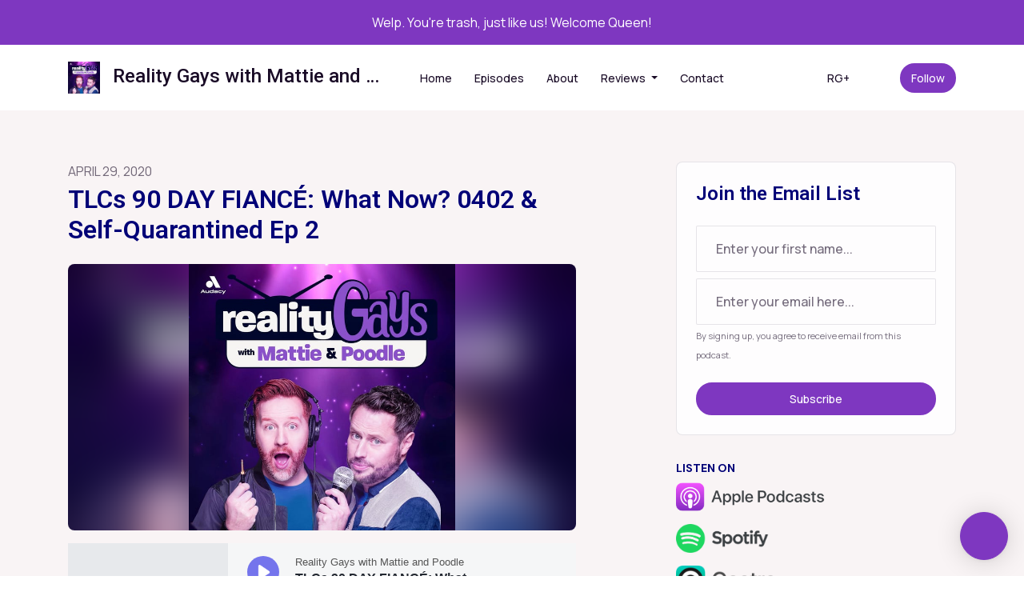

--- FILE ---
content_type: text/html; charset=utf-8
request_url: https://www.realitygays.com/tlcs-90-day-fiance-what-now-0402-self-quarantined-ep-2/
body_size: 18749
content:



<!DOCTYPE html>
<html lang="en">
<head>

<link rel="preconnect" href="https://fonts.gstatic.com/" crossorigin="">
<link rel="preconnect" href="https://static.getpodpage.com/" crossorigin="">
<link rel="dns-prefetch" href="//fonts.googleapis.com">

<meta charset="utf-8">
<meta name="viewport" content="width=device-width, initial-scale=1.0, maximum-scale=5.0"/>
<meta http-equiv="Permissions-Policy" content="unload=*">
<title>TLCs 90 DAY FIANCÉ: What Now? 0402 &amp; Self-Quarantined Ep 2</title>
<meta property="og:type" content="website">
<meta property="og:title" content="TLCs 90 DAY FIANCÉ: What Now? 0402 &amp; Self-Quarantined Ep 2">
<meta name="twitter:title" content="TLCs 90 DAY FIANCÉ: What Now? 0402 &amp; Self-Quarantined Ep 2">
<meta name="description" content="In the episode we are recapping TLC&#x27;s 90 Day Fiancé-What Now? Season 4 Episode 2 and Episode 2 of Self-QuarantinedIn What Now? Laura is back home and still confused…">
<meta property="og:description" content="In the episode we are recapping TLC&#x27;s 90 Day Fiancé-What Now? Season 4 Episode 2 and Episode 2 of Self-QuarantinedIn What Now? Laura is back home and still confused…">
<meta name="twitter:description" content="In the episode we are recapping TLC&#x27;s 90 Day Fiancé-What Now? Season 4 Episode 2 and Episode 2 of Self-QuarantinedIn What Now? Laura is back home and still confused…">

<meta property="og:image" content="https://getpodpage.com/image_transform_gate_v3/9_5lW0qYYs9jmawRAASYShPSothaEaseDB_3bEeyxtI=/?image_url=https%3A%2F%2Fmegaphone.imgix.net%2Fpodcasts%2F6f8ec6e8-84a5-11ef-ba56-7fadd5192b92%2Fimage%2F332ccbe1e482695d079a9d55dc6c5ec5.jpg%3Fixlib%3Drails-4.3.1%26max-w%3D3000%26max-h%3D3000%26fit%3Dcrop%26auto%3Dformat%2Ccompress&tint_color=%237E37C0&text_color=%23ffffff&title=TLCs+90+DAY+FIANC%C3%89%3A+What+Now%3F+0402+%26+Self-Quarantined+Ep+2">
<meta name="twitter:image:src" content="https://getpodpage.com/image_transform_gate_v3/9_5lW0qYYs9jmawRAASYShPSothaEaseDB_3bEeyxtI=/?image_url=https%3A%2F%2Fmegaphone.imgix.net%2Fpodcasts%2F6f8ec6e8-84a5-11ef-ba56-7fadd5192b92%2Fimage%2F332ccbe1e482695d079a9d55dc6c5ec5.jpg%3Fixlib%3Drails-4.3.1%26max-w%3D3000%26max-h%3D3000%26fit%3Dcrop%26auto%3Dformat%2Ccompress&tint_color=%237E37C0&text_color=%23ffffff&title=TLCs+90+DAY+FIANC%C3%89%3A+What+Now%3F+0402+%26+Self-Quarantined+Ep+2">

<meta property="og:site_name" content="Reality Gays with Mattie and Poodle">
<meta name="twitter:card" content="summary_large_image">
<meta property="og:url" content="https://www.realitygays.com/tlcs-90-day-fiance-what-now-0402-self-quarantined-ep-2/">
<meta name="twitter:domain" content="https://www.realitygays.com/tlcs-90-day-fiance-what-now-0402-self-quarantined-ep-2/">
<meta property="og:audio" content="https://pdst.fm/e/tracking.swap.fm/track/v9Uiw3bGr54f6BVZKSyc/pscrb.fm/rss/p/traffic.megaphone.fm/CAD4151389945.mp3?updated=1728655973">


<link rel="stylesheet" href="https://static.getpodpage.com/vendor/css/bootstrap.min.css" type="text/css">
<script src="https://kit.fontawesome.com/d0a5b46879.js" crossorigin="anonymous"></script>


<link rel="preload" href="https://static.getpodpage.com/vendor/css/swiper.min.css" as="style" onload="this.onload=null;this.rel='stylesheet'">
<noscript><link rel="stylesheet" href="https://static.getpodpage.com/vendor/css/swiper.min.css" type="text/css"></noscript>
<link rel="preload" href="https://static.getpodpage.com/vendor/css/hamburgers.min.css" as="style" onload="this.onload=null;this.rel='stylesheet'">
<noscript><link rel="stylesheet" href="https://static.getpodpage.com/vendor/css/hamburgers.min.css" type="text/css"></noscript>
<link rel="alternate" type="application/rss+xml" title="Reality Gays with Mattie and Poodle" href="https://feeds.megaphone.fm/reality-gays" />


  
  <link id="stylesheet" type="text/css" href="https://static.getpodpage.com/vendor/css/boomerang.min.css" rel="stylesheet" media="screen">


    <link href="https://fonts.googleapis.com/css?family=DM+Sans:400,400i,500,500i,700,700i&display=swap" rel="stylesheet">
    <style type="text/css">
        body, .heading, .display, .section-title .section-title-inner, .btn, h1,h2,h3,h4,h5,h6 {
            font-family: 'DM Sans', sans-serif !important;
        }
    </style>


<link href="https://megaphone.imgix.net/podcasts/6f8ec6e8-84a5-11ef-ba56-7fadd5192b92/image/332ccbe1e482695d079a9d55dc6c5ec5.jpg?ixlib=rails-4.3.1&amp;max-w=3000&amp;max-h=3000&amp;fit=crop&amp;auto=format,compress" sizes="256x256" rel="icon" type="image/x-icon">
<link href="https://megaphone.imgix.net/podcasts/6f8ec6e8-84a5-11ef-ba56-7fadd5192b92/image/332ccbe1e482695d079a9d55dc6c5ec5.jpg?ixlib=rails-4.3.1&amp;max-w=3000&amp;max-h=3000&amp;fit=crop&amp;auto=format,compress" sizes="192x192" rel="icon" type="image/x-icon">
<link href="https://megaphone.imgix.net/podcasts/6f8ec6e8-84a5-11ef-ba56-7fadd5192b92/image/332ccbe1e482695d079a9d55dc6c5ec5.jpg?ixlib=rails-4.3.1&amp;max-w=3000&amp;max-h=3000&amp;fit=crop&amp;auto=format,compress" sizes="120x120" rel="icon" type="image/x-icon">
<link href="https://megaphone.imgix.net/podcasts/6f8ec6e8-84a5-11ef-ba56-7fadd5192b92/image/332ccbe1e482695d079a9d55dc6c5ec5.jpg?ixlib=rails-4.3.1&amp;max-w=3000&amp;max-h=3000&amp;fit=crop&amp;auto=format,compress" sizes="48x48" rel="icon" type="image/x-icon">
<link href="https://megaphone.imgix.net/podcasts/6f8ec6e8-84a5-11ef-ba56-7fadd5192b92/image/332ccbe1e482695d079a9d55dc6c5ec5.jpg?ixlib=rails-4.3.1&amp;max-w=3000&amp;max-h=3000&amp;fit=crop&amp;auto=format,compress" sizes="32x32" rel="icon" type="image/x-icon">
<link href="https://megaphone.imgix.net/podcasts/6f8ec6e8-84a5-11ef-ba56-7fadd5192b92/image/332ccbe1e482695d079a9d55dc6c5ec5.jpg?ixlib=rails-4.3.1&amp;max-w=3000&amp;max-h=3000&amp;fit=crop&amp;auto=format,compress" sizes="16x16" rel="icon" type="image/x-icon">


<link href="https://megaphone.imgix.net/podcasts/6f8ec6e8-84a5-11ef-ba56-7fadd5192b92/image/332ccbe1e482695d079a9d55dc6c5ec5.jpg?ixlib=rails-4.3.1&amp;max-w=3000&amp;max-h=3000&amp;fit=crop&amp;auto=format,compress" sizes="180x180" rel="apple-touch-icon">
<meta name="msapplication-TileColor" content="#7E37C0">
<meta name="msapplication-TileImage" content="https://megaphone.imgix.net/podcasts/6f8ec6e8-84a5-11ef-ba56-7fadd5192b92/image/332ccbe1e482695d079a9d55dc6c5ec5.jpg?ixlib=rails-4.3.1&amp;max-w=3000&amp;max-h=3000&amp;fit=crop&amp;auto=format,compress">

<link rel="canonical" href="https://www.realitygays.com/tlcs-90-day-fiance-what-now-0402-self-quarantined-ep-2/" />
<meta name="apple-itunes-app" content="app-id=1477555097">

  <style type="text/css">

  @media (min-width: 992px) {
    .navbar-aside .navbar .dropdown .dropdown-menu {
      top: -4rem !important;
    }
  }

  </style>







  
  <script>
    /*! loadCSS. [c]2017 Filament Group, Inc. MIT License */
    (function(w){"use strict";var loadCSS=function(href,before,media){var doc=w.document;var ss=doc.createElement("link");var ref;if(before){ref=before}else{var refs=(doc.body||doc.getElementsByTagName("head")[0]).childNodes;ref=refs[refs.length-1]}var sheets=doc.styleSheets;ss.rel="stylesheet";ss.href=href;ss.media="only x";function cb(){ss.media=media||"all"}if(ss.addEventListener){ss.addEventListener("load",cb)}ss.onloadcssdefined=cb;ref.parentNode.insertBefore(ss,before?ref:ref.nextSibling);return ss};if(typeof exports!=="undefined"){exports.loadCSS=loadCSS}else{w.loadCSS=loadCSS}}(typeof global!=="undefined"?global:this));
    /*! onloadCSS. [c]2017 Filament Group, Inc. MIT License */
    (function(w){if(typeof exports!=="undefined"){exports.onloadCSS=onloadCSS}else{w.onloadCSS=onloadCSS}function onloadCSS(ss,cb){var called;function onnewload(){if(!called&&ss){called=true;cb.call(ss)}}if(ss.addEventListener){ss.addEventListener("load",onnewload)}if(ss.attachEvent){ss.attachEvent("onload",onnewload)}if("isApplicationInstalled"in navigator&&"onloadcssdefined"in ss){ss.onloadcssdefined(onnewload)}}}(typeof global!=="undefined"?global:this));
  </script>

  
  
  
  <link type="text/css" href="https://static.getpodpage.com/public/css/public_styles.css" rel="stylesheet">
  <!-- Podcast Custom Design -->
<link rel="preconnect" href="https://fonts.gstatic.com">
<link rel="stylesheet" href="https://fonts.googleapis.com/css2?family=Roboto:wght@400;500;600;700;800&family=Manrope:wght@400;500;600;700;800&display=swap">

<style type="text/css">

    :root {
        --primary-color: #7E37C0;--primary-light-color: rgba(126,55,192,0.1);--text-color: rgba(25,11,38,0.8);--inverse-color: #FFFFFF;--text-light-color: rgba(25,11,38,0.6);--heading-color: #000077;--bg-color: #F9F4F5;--bg-component-color: #fefdfe;--bg-lightest-color: #F9F4F5;--border-color: rgba(25,11,38,0.1);--link-color: #7E37C0;--btn-color: #7E37C0;--btn-text-color: #FFFFFF;--badge-bg-color: rgba(25,11,38,0.1);--badge-text-color: #190b26;--card-bg-color: #fefdfe;--card-border-color: rgba(25,11,38,0.1);--announcement-bg-color: #7E37C0;--announcement-text-color: #FFFFFF;--footer-bg-color: #fefdfe;--footer-header-color: #190b26;--footer-text-color: rgba(25,11,38,0.8);--footer-link-color: #190b26;--input-bg-color: #fefdfe;--input-text-color: #190b26;--input-placeholder-color: rgba(25,11,38,0.6);--input-border-color: rgba(25,11,38,0.1);--nav-bg-color: #FFFFFF;--nav-link-color: #190b26;--nav-btn-bg-color: #7E37C0;--nav-btn-text-color: #FFFFFF;--header-text-color: #190b26;--header-bg-color: #F9F4F5;--global-header-text-color: #190b26;--global-header-bg-color: #FFFFFF;
    }

    body {
        display: flex;
        min-height: 100vh;
        flex-direction: column;
    }
    .body-wrap { flex: 1;}

    
    a {font-family: inherit !important;}
    
        

        
          .heading, .display,
          .show-page .navbar-brand,
          h1,h2,h3,h4,h5,h6 {
              font-family: "Roboto" !important;
          }
        
        
          body, p, .navbar-nav .nav-link, .btn {
              font-family: "Manrope" !important;
          }
        
     

    
    

    
    h1, .heading-1 {font-size: 40px !important; font-weight: 600 !important; }
    h2, .heading-2 {font-size: 32px !important; font-weight: 600 !important; }
    h3, .heading-3 { font-size: 24px !important; font-weight: 600 !important; }
    
      .heading, .heading>a, .display {font-weight: 600 !important;}
    
    

    .navbar-nav .nav-link,
    .navbar-nav .show .nav-link,
    #nav-cta .btn {
      font-size: 0.875rem !important;
      font-weight: 500 !important;
      text-transform: capitalize !important;
    }

    
    .c-primary {color: var(--primary-color) !important;}
    .c-text-light {color: var(--text-light-color) !important;}

    .form-control,
    .select2-container--bootstrap4 .select2-selection,
    .select2-container--bootstrap4 .select2-dropdown,
    .select2-dropdown .select2-search--dropdown,
    .select2-container--bootstrap4 .select2-selection--single .select2-selection__placeholder {
      color: var(--input-text-color) !important;
      background: var(--input-bg-color) !important;
      border-color: var(--border-color) !important;
    }
    .select2-container--bootstrap4 .select2-dropdown,
    .select2-dropdown .select2-search--dropdown {
      background: var(--bg-color) !important;
    }
    .select2-dropdown .select2-results__option--highlighted[aria-selected]{
      background: var(--input-bg-color) !important;
      color: var(--input-text-color) !important;
    }
    .form-control::placeholder, .select2-container--bootstrap4 .select2-selection::placeholder {color: var(--input-placeholder-color) !important;}

    body, p, .excerpt, .excerpt p {
      color: var(--text-color) !important;
    }

    .heading, .heading>a, .display, label, h1, h2, h3, h4, h5, h6 {
      color: var(--heading-color) !important;
    }

    a, a:hover,
    .link,
    .link:hover, .link--style-1:hover,
    .meta-category a, .meta-category a:hover,
    ul.categories>li>a, ul.categories>li>a:hover {
        color: var(--link-color) !important;
    }

    .heading:hover>a {
        color: var(--link-color) !important;
    }

    .dark-mode .dropdown-menu a,
    .dark-mode .dropdown-menu a:hover,
    .dark-mode .dropdown-menu .badge,
    .dark-mode .dropdown-menu .badge a:hover,
    .dark-mode .list-group-item,
    .dark-mode .list-group-item:hover {
        color: white !important;
    }
    .dark-mode .dropdown-header {
        background-color: #090A0B !important;
    }

    .page-header-section {
      background-color: var(--global-header-bg-color) !important;
    }
    .page-header-text {
      color: var(--global-header-text-color) !important;
    }

    .badge,
    .badge a {
        color: var(--primary-color) !important;
        background-color: var(--primary-light-color) !important;
        border-color: var(--primary-light-color) !important;
        border-radius: var(--border-radius) !important;
    }

    .tagcloud--style-1 a {
      background-color: var(--badge-bg-color) !important;
      color: var(--badge-text-color) !important;
    }
    .btn-base-1, .btn-base-1:active, .btn-base-1.active, .btn-base-1:focus, .btn-base-1:hover,
    .btn-base-1.btn-outline:active, .btn-base-1.btn-outline:focus, .btn-base-1.btn-outline:hover,
    .tagcloud--style-1 a:hover,
    .btn-back-to-top {
        background-color: var(--btn-color) !important;
        border-color: var(--btn-color) !important;
        color: var(--btn-text-color) !important;
    }
    .btn-base-1.btn-outline {
        color: var(--btn-color) !important;
        border-color: var(--btn-color) !important;
    }
    .btn-link, .btn-link:hover, .btn-link:active {
        color: var(--btn-color) !important;
    }
    .btn-secondary {
        background-color: var(--dark-color) !important;
        border-color: var(--dark-color) !important;
    }

    .pagination .page-link, .pagination .page-link:focus, .pagination .page-link:hover,
    .pagination .page-item:first-child .page-link,
    .pagination .page-item:last-child .page-link {
        margin-right: 10px !important;
        font-size: 14px !important;
        padding: 5px 10px !important;
        border-radius: 50px 50px 50px 50px !important;
        
    }
    .pagination>.active .page-link, .pagination>.active .page-link:focus, .pagination>.active .page-link:hover, .pagination>.active>span, .pagination>.active>span:focus, .pagination>.active>span:hover {
        background-color: var(--btn-color) !important;
        border-color: var(--btn-color) !important;
        color: var(--btn-text-color) !important;
    }
    .pagination .page-link.no-border {
      padding-left: 0 !important;
      padding-right: 0 !important;
    }


    .swiper-button-next, .swiper-button-prev {
        color: var(--primary-color) !important;
    }
    .swiper-button-next:not(.swiper-button--style-1),
    .swiper-button-prev:not(.swiper-button--style-1) {
        background-color: var(--primary-light-color) !important;
        border-color: var(--primary-light-color) !important;
    }
    #survey-form .form-control {
        padding: 30px 20px !important;
        font-size: 1.3em !important;
    }
    #survey-form textarea.form-control {
        padding: 10px 15px !important;
        font-size: 1.3em !important;
    }
    .survey-choice {
      cursor: pointer;
      color: var(--primary-color) !important;
      border: 1px solid var(--primary-color) !important;
      cursor: pointer;
      background-color: var(--primary-light-color) !important;
      font-weight: 500;
      border-radius: 4px;
      display: flex;
      justify-content: space-between;
      align-items: center;
    }
    .survey-choice:hover {
      opacity: 0.8;
    }
    .survey-choice.selected {
      border-width: 2px !important;
      font-weight: 800;
    }
    .survey-choice.selected i.fa-check {
      font-size: 16px;
      margin-left: 8px;
    }
    .progress { border-radius: 0px !important;  }
    .progress-bar {
      background-color: var(--primary-color) !important;
    }


    .bg-base-1,
    .navbar.bg-base-1 {
        background-color: var(--primary-color) !important;
    }
    .bg-light {
        background-color: var(--bg-component-color) !important;
    }

    .btn-base-1:active, .btn-base-1.active, .btn-base-1:focus, .btn-base-1:hover, .btn-base-1.btn-outline:active, .btn-base-1.btn-outline:focus, .btn-base-1.btn-outline:hover,
    .link--style-1:hover,
    .meta-category a:hover,
    .link--style-2:hover {
        opacity: .8;
    }
    .tabs--style-2 .nav-tabs .nav-link.active {
        border-color: var(--primary-color) !important;
    }
    .top-navbar {
      z-index: 105 !important;
    }
    .body-wrap,
    .top-navbar,
    .modal-content,
    #coming-soon-page .bg-light {
      background: var(--bg-color) !important;
    }
    .sct-color-1,
    .sct-color-2 {
      background: var(--bg-color) !important;
      border-color: var(--border-color) !important;
    }


    .announcement-banner {
      background-color: var(--announcement-bg-color) !important;
      color: var(--announcement-text-color) !important;
    }

    hr,
    .border-top,
    .border-bottom,
    ul.categories>li {
      border-color: var(--border-color) !important;
    }

    .email-signup .border-on-hover {
      border: solid 2px transparent;
      transition: border-color .5s ease;
    }

    /* Target the border-on-hover when any input inside .email-signup is focused */
    .email-signup input:focus ~ .border-on-hover,
    .email-signup input:focus-within ~ .border-on-hover,
    .email-signup .border-on-hover:has(input:focus) {
      border-color: var(--btn-color) !important;
    }

    

    .navbar {
        background-color: var(--nav-bg-color) !important;
    }

    

    .navbar-nav .nav-link,
    .navbar-nav .show .nav-link,
    .show-page .navbar-brand {
      color: var(--nav-link-color) !important;
    }
    .hamburger-inner, .hamburger-inner:after, .hamburger-inner:before {
      background-color: var(--nav-link-color) !important;
    }

    /* Mobile, transparent */
    @media (max-width: 991.98px) {
      .navbar-transparent .navbar-nav .nav-link,
      .navbar-transparent .navbar-nav .show .nav-link,
      .show-page .navbar-transparent .navbar-brand {
        color: var(--text-color) !important;
      }

      .navbar-transparent .hamburger-inner,
      .navbar-transparent .hamburger-inner:after,
      .navbar-transparent .hamburger-inner:before {
        background-color: var(--text-color) !important;
      }
    }

    .navbar-nav .nav-link:focus,
    .navbar-nav .nav-link:hover,
    .navbar-nav .show .nav-link,
    .navbar-nav .show .nav-link:focus,
    .navbar-nav .show .nav-link:hover,
    .navbar-inverse .navbar-nav .nav-link:hover,
    .navbar .btn-base-1 {
      background-color: var(--nav-btn-bg-color) !important;
      border-color: var(--nav-btn-bg-color) !important;
      color: var(--nav-btn-text-color) !important;
      border-radius: 50px 50px 50px 50px !important;
    }
    #header-hero {
      background-color: var(--header-bg-color) !important;
    }
    

    #header-hero,
    #header-hero .heading,
    
    #header-hero p {
      color: var(--header-text-color) !important;
    }
    #header-hero #homepage-header-subheader,
    #header-hero #homepage-header-title a {
      color: inherit !important;
    }
    
    #header-hero.episode-header #c-text>div {
      background-color: var(--bg-color) !important;
      padding: 48px;
    }
    
    #header-hero.episode-header #header-content-wrapper {
      padding-bottom: 0 !important;
    }
    



    #footer.footer {
      background-color: var(--footer-bg-color) !important;
      color: var(--footer-text-color) !important;
    }
    #footer.footer p {
      color: var(--footer-text-color) !important;
    }
    #footer.footer .heading {
      color: var(--footer-header-color) !important;
    }
    #footer.footer a,
    #footer.footer .social-media>li>a>i {
      color: var(--footer-link-color) !important;
    }
    .footer .copy-links {
      opacity: .8;
    }

    .mask {background-color: var(--mask-color) !important;}


    .plyr_grid_container {
      color: var(--text-color) !important;
      background-color: var(--card-bg-color) !important;
      border-color: var(--border-color) !important;
    }


    

    
    .card {
      background-color: var(--card-bg-color) !important;
      border-color: var(--border-color) !important;
      overflow: hidden;
      border-radius: 8px 8px 8px 8px !important;
    }
    

    

    .card:not(.p-0) .card-body {
      padding: 24px 24px 24px 24px !important;
    }
    

    

    .rounded-card {
      border-radius: 8px 8px 8px 8px !important;
    }

    img:not(.podcast-logo):not(.player-icon):not(.player-logo):not(.player-badge):not(.rounded-circle):not(.navbar img):not(#footer img):not(.modal img):not(#header-hero-banner-image),
    img.rounded {
        border-radius: 8px 8px 8px 8px !important;
    }

    


    
    
    .btn {
      border-radius: 50px 50px 50px 50px !important;
    }
    

    @media (max-width: 991px) {
      .navbar-nav .nav-link {
          border-bottom: none !important;
      }
    }

    
      @media (min-width: 800px) {
        .subscribe-page {
            margin-top: -42px;
            margin-bottom: -42px;
        }
      }
    


    
      

      
    
      

      
    
      

      
    
      

      
    
      

      
    
      

      
    
      

      
    
      

      
    
      

      
    
      

      
    

    


    .navbar-brand img.podcast-logo {
      height: 50px !important;
    }
    .nav-bar-bg-filler {
      height: 44px !important;
    }
    @media (max-width: 991px) {
      .navbar-brand img.podcast-logo {
          height: auto !important;
          max-height: 40px;
          max-width: 100% !important;
      }
    }
    .ais-Highlight-highlighted, .ais-Snippet-highlighted {
      background-color: var(--primary-light-color) !important;
      color: inherit !important;
    }
    .ais-Hits-item, .ais-InfiniteHits-item {
      background-color: var(--card-bg-color) !important;
      border-color: var(--border-color) !important;
    }
    .hit-page-link {
      color: inherit !important;
    }
    .ais-SearchBox-form {
      background: inherit !important;
    }
    .ais-SearchBox-input {
      box-shadow: inherit !important;
      color: var(--input-text-color) !important;
      background: var(--input-bg-color) !important;
      border-color: var(--border-color) !important;
    }
    .ais-SearchBox-input::placeholder {color: var(--input-placeholder-color) !important;}

    /* supercast-plan */
    .bundle {
        background-color: var(--bg-component-color) !important;
    }

</style>

  
  



<!-- Google tag (gtag.js) -->

<script async src="https://www.googletagmanager.com/gtag/js?id=G-Y89K21FN5Q"></script>

<script>
  window.dataLayer = window.dataLayer || [];
  var slug = "reality\u002Dgays";
  var pagePath = window.location.pathname + window.location.search; // Path + query params
  var customDomain = window.location.hostname !== "www.podpage.com" ? window.location.hostname : null; // Set customDomain only for non-podpage domains
  if (customDomain) { pagePath = "/" + slug + pagePath; }  // Add slug to pagePath if customDomain is set
  function gtag(){dataLayer.push(arguments);}
  gtag('js', new Date());
  gtag('config', 'G\u002DY89K21FN5Q', {
    'page_path': pagePath,
    ...(customDomain && { 'custom_domain': customDomain }), // Include customDomain only if it's set
    'website_slug': slug,
    'pid': 13308542204066
  });
  
</script>



  
    
    

  

  


  
<link id="stylesheet" type="text/css" href="https://static.getpodpage.com/vendor/css/plyr.css" rel="preload" as="style" media="screen" onload="this.rel = 'stylesheet'">
<link id="stylesheet" type="text/css" href="https://static.getpodpage.com/public/css/plyr_media_player.css" rel="preload" as="style" media="screen" onload="this.rel = 'stylesheet'">

<script type="text/javascript" data-cookieconsent="ignore" src="https://static.getpodpage.com/public/js/plyr_media_player.js" defer></script>
<script type="text/javascript" data-cookieconsent="ignore" src="https://static.getpodpage.com/vendor/js/plyr.js" id="plyr_js_script" async defer></script>
<script defer>
  // Initialize any pending plyr players when both scripts are loaded
  // createPlyrObj already handles initialization, but this ensures pending players load
  // when both scripts finish loading (in case createPlyrObj was called before Plyr was available)
  (function() {
    let checkCount = 0;
    const maxChecks = 100; // Stop after 10 seconds
    function checkPlyrReady() {
      if (typeof Plyr !== 'undefined' && typeof window.loadPlyrObj === 'function') {
        if (!window.plyrObj) {
          window.plyrObj = [];
        }
        window.loadPlyrObj();
      } else if (checkCount++ < maxChecks) {
        setTimeout(checkPlyrReady, 100);
      }
    }
    checkPlyrReady();
  })();
</script>
  
  


</head>
<body >




    

  



  



    
        <div class="modal fade" id="emailModal" tabindex="-1" role="dialog" aria-labelledby="exampleModalCenterTitle" aria-hidden="true" aria-label="Newsletter Signup Modal">
          <div class="modal-dialog modal-dialog-centered" role="document">
            <div class="modal-content no-border">
              <div class="modal-header no-border">
                <h5 class="modal-title" id="exampleModalLongTitle">
                </h5>
                <span data-dismiss="modal" aria-label="Close" role="button"><i class="fas fa-times "></i></span>
              </div>

              <div class="modal-image">
                <img src="https://getpodpage.com/image_transform_gate_v3/QdAM6-ocRPOCJHtamff_V5rsKl5tR_clr7fUv5UnU1Y=/?image_url=https%3A%2F%2Fmegaphone.imgix.net%2Fpodcasts%2F6f8ec6e8-84a5-11ef-ba56-7fadd5192b92%2Fimage%2F332ccbe1e482695d079a9d55dc6c5ec5.jpg%3Fixlib%3Drails-4.3.1%26max-w%3D3000%26max-h%3D3000%26fit%3Dcrop%26auto%3Dformat%2Ccompress&w=1200&h=630&fill=blur" alt="Reality Gays with Mattie and Poodle" title="Reality Gays with Mattie and Poodle" class="lazyload w-100" sizes="(min-width: 480px) 600px, 90vw">
              </div>

              <div class="modal-body">

                
                  <p class="text-lg ">Sign up to get updates from us</p>
                  
                  <form class="form" id="subscribeModalForm">
                      <input type="hidden" name="csrfmiddlewaretoken" value="FETDsrnoDj4m75KtXkXljHOKWe1ANfeTsASvfAvEfc30gFEormUZmwBP77EuElcj">
                      <input type="text" name="first_name" class="form-control form-control-lg mb-3" placeholder="First name" id="subscribeNameModalInput">
                      <input type="email" name="email" class="form-control form-control-lg" placeholder="Email address" id="subscribeModalInput">
                      <div class="invalid-feedback" id="subscribeModalInputFeedback">
                          ...
                      </div>
                  </form>
                

              </div>
              <div class="modal-footer no-border">

                

                  <div class="g-recaptcha" data-sitekey="6Lfla-kUAAAAAJHXNZfz7Bexw9vNZgDlv1DPnDVx"></div>
                  <small class="w-100 text-center c-text-light">By signing up, you agree to receive email from this podcast.</small>
                  <button type="submit" form="subscribeModalForm" class="btn btn-styled btn-base-1 btn-block" id="subscribeModalBtn">Subscribe</button>

                

              </div>
            </div>
          </div>
        </div>

    




<div class="body-wrap show-page episode ">

    


    


    
  

    
  
    <div class="announcement-banner no-border text-center">
    
        <div class="p-3">Welp. You&#x27;re trash, just like us! Welcome Queen!</div>
    
</div>

  


    <div id="st-container" class="st-container">
        <div class="st-pusher">
            <div class="st-content">
                <div class="st-content-inner">

                    
  



<div class="header">
    





    <!-- Navbar -->
    <nav class="navbar navbar-expand-lg  py-3">

        <div class="container navbar-container">

            


    <a class="navbar-brand " href="/">
        <div style="line-height: inherit; font-size: inherit;" class="m-0 p-0 navbar-brand-container">
            
                
                    <img src="https://megaphone.imgix.net/podcasts/6f8ec6e8-84a5-11ef-ba56-7fadd5192b92/image/332ccbe1e482695d079a9d55dc6c5ec5.jpg?ixlib=rails-4.3.1&max-w=3000&max-h=3000&fit=crop&auto=format,compress" width="40" height="40" alt="Reality Gays with Mattie and Poodle" title="Reality Gays with Mattie and Poodle" class="" sizes="40px" fetchpriority="high">
                
                Reality Gays with Mattie and …
            
        </div>
    </a>



            <div class="d-inline-block ml-auto">
                <!-- Navbar toggler  -->
                <button id="page-hamburger-navbar-toggler" class="navbar-toggler hamburger hamburger-js hamburger--spring" type="button" data-toggle="collapse" data-target="#navbar_main" aria-controls="navbarsExampleDefault" aria-expanded="false" aria-label="Toggle navigation">
                    <span class="hamburger-box">
                        <span class="hamburger-inner"></span>
                    </span>
                </button>
            </div>

            <div class="collapse navbar-collapse align-items-center justify-content-end mw-100" id="navbar_main">
                





                




<ul class="navbar-nav flex-wrap justify-content-end ml-lg-auto">

    

        <li class="nav-item   " id="nav-home">

            

                

                    <a href="/" class="nav-link">
                        Home
                    </a>

                
            
        </li>

    

        <li class="nav-item   " id="nav-episodes">

            

                

                    <a href="/episodes/" class="nav-link">
                        Episodes
                    </a>

                
            
        </li>

    

        <li class="nav-item   " id="nav-about">

            

                

                    <a href="/about/" class="nav-link">
                        About
                    </a>

                
            
        </li>

    

        <li class="nav-item dropdown  " id="nav-reviews">

            

                

                    <a href="/reviews/" class="nav-link dropdown-toggle nav-dropdown-hover" aria-haspopup="true" aria-expanded="false">
                       Reviews
                    </a>
                    <div class="dropdown-menu py-0 px-0 overflow--hidden nav-dropdown-menu" aria-labelledby="navbar_1_dropdown_4">
                        <div class="list-group rounded">

                            
                                

                                    <a href="/reviews/"  class="list-group-item list-group-item-action d-flex new_window align-items-center justify-content-between">

                                        

                                            All Reviews
                                            

                                        
                                    </a>

                                

                            
                                

                                    <a href="https://podcasts.apple.com/us/podcast/id1477555097?mt=2&amp;ls=1" target="_blank" rel="noreferrer" class="list-group-item list-group-item-action d-flex new_window align-items-center justify-content-between">

                                        

                                            <div class="list-group-content">
                                                <div class="list-group-heading mb-1">
                                                    <img loading="lazy" src="https://static.getpodpage.com/public/images/players-light-v1/icons/applepodcasts-icon@2x.png" alt="Rate on Apple Podcasts podcast player icon" width="20" height="20" class="mr-1">
                                                    Rate on Apple Podcasts
                                                </div>
                                            </div>

                                        
                                    </a>

                                

                            
                                

                                    <a href="https://open.spotify.com/show/6OHa1ox9MqmbA0DTSqwDYa" target="_blank" rel="noreferrer" class="list-group-item list-group-item-action d-flex new_window align-items-center justify-content-between">

                                        

                                            <div class="list-group-content">
                                                <div class="list-group-heading mb-1">
                                                    <img loading="lazy" src="https://static.getpodpage.com/public/images/players-light-v1/icons/spotify-icon@2x.png" alt="Rate on Spotify podcast player icon" width="20" height="20" class="mr-1">
                                                    Rate on Spotify
                                                </div>
                                            </div>

                                        
                                    </a>

                                

                            

                        </div>
                    </div>

                
            
        </li>

    

        <li class="nav-item   " id="nav-contact">

            

                

                    <a href="/contact/" class="nav-link">
                        Contact
                    </a>

                
            
        </li>

    

        <li class="nav-item   " id="nav-instagram">

            

                <a href="https://www.instagram.com/realitygayspodcast" target="_blank" rel="noreferrer" rel="noreferrer" aria-label="Instagram link" class="nav-link nav-link-icon">
                    
                        <i class="fab fa-fw fa-instagram mr-0"></i>
                        <span class="d-lg-none">Instagram</span>
                    
                </a>

            
        </li>

    

        <li class="nav-item   " id="nav-tiktok">

            

                <a href="https://www.tiktok.com/@realitygays" target="_blank" rel="noreferrer" rel="noreferrer" aria-label="Tiktok link" class="nav-link nav-link-icon">
                    
                        <i class="fab fa-fw fa-tiktok mr-0"></i>
                        <span class="d-lg-none">Tiktok</span>
                    
                </a>

            
        </li>

    

        <li class="nav-item   " id="nav-youtube">

            

                <a href="https://www.youtube.com/@RealityGays/playlists" target="_blank" rel="noreferrer" rel="noreferrer" aria-label="YouTube link" class="nav-link nav-link-icon">
                    
                        <i class="fab fa-fw fa-youtube mr-0"></i>
                        <span class="d-lg-none">YouTube</span>
                    
                </a>

            
        </li>

    

        <li class="nav-item   " id="nav-donate">

            

                

                    <a href="/support/" class="nav-link">
                        RG+
                    </a>

                
            
        </li>

    

        <li class="nav-item dropdown  d-block d-lg-none" id="nav-follow">

            

                

                    <a href="/follow/" class="nav-link dropdown-toggle nav-dropdown-hover" aria-haspopup="true" aria-expanded="false">
                       Follow
                    </a>
                    <div class="dropdown-menu py-0 px-0 overflow--hidden nav-dropdown-menu" aria-labelledby="navbar_1_dropdown_10">
                        <div class="list-group rounded">

                            
                                

                                    <a href="https://podcasts.apple.com/us/podcast/id1477555097?mt=2&amp;ls=1"  class="list-group-item list-group-item-action d-flex new_window align-items-center justify-content-between">

                                        

                                            <div class="list-group-content">
                                                <div class="list-group-heading mb-1">
                                                    <img loading="lazy" src="https://static.getpodpage.com/public/images/players-light-v1/icons/applepodcasts-icon@2x.png" alt="Apple Podcasts podcast player icon" width="20" height="20" class="mr-1">
                                                    Apple Podcasts
                                                </div>
                                            </div>

                                        
                                    </a>

                                

                            
                                

                                    <a href="https://open.spotify.com/show/6OHa1ox9MqmbA0DTSqwDYa"  class="list-group-item list-group-item-action d-flex new_window align-items-center justify-content-between">

                                        

                                            <div class="list-group-content">
                                                <div class="list-group-heading mb-1">
                                                    <img loading="lazy" src="https://static.getpodpage.com/public/images/players-light-v1/icons/spotify-icon@2x.png" alt="Spotify podcast player icon" width="20" height="20" class="mr-1">
                                                    Spotify
                                                </div>
                                            </div>

                                        
                                    </a>

                                

                            
                                

                                    <a href="https://castro.fm/itunes/1477555097"  class="list-group-item list-group-item-action d-flex new_window align-items-center justify-content-between">

                                        

                                            <div class="list-group-content">
                                                <div class="list-group-heading mb-1">
                                                    <img loading="lazy" src="https://static.getpodpage.com/public/images/players-light-v1/icons/castro-icon@2x.png" alt="Castro podcast player icon" width="20" height="20" class="mr-1">
                                                    Castro
                                                </div>
                                            </div>

                                        
                                    </a>

                                

                            
                                

                                    <a href="https://rss.acast.com/90daygays"  class="list-group-item list-group-item-action d-flex new_window align-items-center justify-content-between">

                                        

                                            <div class="list-group-content">
                                                <div class="list-group-heading mb-1">
                                                    <img loading="lazy" src="https://static.getpodpage.com/public/images/players-light-v1/icons/rss-icon@2x.png" alt="RSS Feed podcast player icon" width="20" height="20" class="mr-1">
                                                    RSS Feed
                                                </div>
                                            </div>

                                        
                                    </a>

                                

                            

                        </div>
                    </div>

                
            
        </li>

    

    
        





    <link rel="stylesheet" href="https://static.getpodpage.com/public/css/native_search.css" />
        <script src="https://static.getpodpage.com/public/js/native_search.js" onerror="console.error('Failed to load native search script');"></script>

        <li class="nav-item" id="nav-search">
            <a id="native-search-button" href="#" class="nav-link nav-link-icon" data-toggle="modal" data-target="#nativeSearchModal" alt="button for searching the website" aria-label="Click to search entire website">
                <i class="fas fa-fw fa-search mr-0"></i>
                <span class="d-lg-none">Search</span>
            </a>
        </li>

        <script>
            document.addEventListener("DOMContentLoaded", function () {
                const pathName = window.location.pathname;
                let searchInstance = null;
                const searchLabel = "Search";

                // Remove any modal backdrop that Bootstrap might create
                $("#nativeSearchModal").on("show.bs.modal", function () {
                    $(".modal-backdrop").remove();
                });

                $("#native-search-button").on("click", function (e) {
                    e.preventDefault();

                    // Check if nativeSearch is available
                    if (typeof window.nativeSearch !== 'function' || typeof window.nativeSearchWidgets !== 'object') {
                        console.error('Native search functionality is not available. The search script may have failed to load.');
                        // Show user-friendly error message in the modal
                        const modalBody = document.querySelector("#nativeSearchModal .modal-body");
                        if (modalBody) {
                            modalBody.innerHTML = '<div class="alert alert-danger" role="alert">' +
                                'Search functionality is temporarily unavailable. Please try refreshing the page.' +
                                '</div>';
                        }
                        return;
                    }

                    const urlParams = new URLSearchParams(window.location.search);
                    let searchQuery = "";
                    const modelType = $(this).attr('data-model') || null;  // Get model type from button
                    const modelPlaceholder = modelType ? `${searchLabel} ${modelType}` : searchLabel;

                    // Check if the URL path ends with '/search' and 'q' parameter exists
                    if (pathName.endsWith('/search/') && urlParams.has('q')) {
                        searchQuery = urlParams.get('q');
                    }

                    // Initialize search if not already done (or if model type changed)
                    // Also reinitialize if switching from filtered to global search (modelType becomes null)
                    var modelTypeChanged = modelType !== window.nativeSearchModelType;
                    if (!searchInstance || modelTypeChanged) {
                        try {
                            searchInstance = window.nativeSearch({
                                searchUrl: '/api/13308542204066/search/',
                                hitsPerPage: 8,
                                modelType: modelType
                            });

                            searchInstance.addWidgets([
                                window.nativeSearchWidgets.searchBox({
                                    container: "#native-searchbox",
                                    placeholder: modelPlaceholder,
                                }),
                                window.nativeSearchWidgets.hits({
                                    container: "#native-hits",
                                }),
                                window.nativeSearchWidgets.pagination({
                                    container: "#native-pagination",
                                }),
                            ]);

                            searchInstance.start();
                            window.nativeSearchInstance = searchInstance;
                            window.nativeSearchModelType = modelType;  // Store current model type
                        } catch (error) {
                            console.error('Error initializing native search:', error);
                            const modalBody = document.querySelector("#nativeSearchModal .modal-body");
                            if (modalBody) {
                                modalBody.innerHTML = '<div class="alert alert-danger" role="alert">' +
                                    'An error occurred while initializing search. Please try refreshing the page.' +
                                    '</div>';
                            }
                            return;
                        }
                    }

                    // Set initial query if provided (after a small delay to ensure modal is open)
                    if (searchQuery) {
                        setTimeout(function() {
                            const searchInput = document.querySelector("#native-searchbox .native-search-input");
                            if (searchInput) {
                                searchInput.value = searchQuery;
                                searchInstance.setQuery(searchQuery);
                            }
                        }, 100);
                    }
                });

                $("#nativeSearchModal").on("shown.bs.modal", function () {
                    const searchInput = document.querySelector("#native-searchbox .native-search-input");
                    if (searchInput) {
                        searchInput.focus();
                    }
                });
                
                // Clear data-model when modal closes so next click uses global search
                $("#nativeSearchModal").on("hidden.bs.modal", function () {
                    $("#native-search-button").removeAttr('data-model');
                });

            });
        </script>



    

</ul>


            </div>
            





    

        <div class="dropdown d-none d-lg-inline-block ml-3" id="nav-cta">
            <a href="/follow/"  class="btn btn-base-1 nav-dropdown-hover" id="dropdownMenuButton" aria-haspopup="true" aria-expanded="false">
                Follow
            </a>

            <div class="dropdown-menu dropdown-menu-right nav-dropdown-menu " aria-labelledby="dropdownMenuButton">
                
                    <a class="dropdown-item" href="https://podcasts.apple.com/us/podcast/id1477555097?mt=2&amp;ls=1" target="_blank" rel="noreferrer">
                        
                            <img loading="lazy" src="https://static.getpodpage.com/public/images/players-light-v1/icons/applepodcasts-icon@2x.png" alt="Apple Podcasts podcast player icon" width="20" height="20" class="mr-2">
                        
                        Apple Podcasts
                    </a>
                
                    <a class="dropdown-item" href="https://open.spotify.com/show/6OHa1ox9MqmbA0DTSqwDYa" target="_blank" rel="noreferrer">
                        
                            <img loading="lazy" src="https://static.getpodpage.com/public/images/players-light-v1/icons/spotify-icon@2x.png" alt="Spotify podcast player icon" width="20" height="20" class="mr-2">
                        
                        Spotify
                    </a>
                
                    <a class="dropdown-item" href="https://castro.fm/itunes/1477555097" target="_blank" rel="noreferrer">
                        
                            <img loading="lazy" src="https://static.getpodpage.com/public/images/players-light-v1/icons/castro-icon@2x.png" alt="Castro podcast player icon" width="20" height="20" class="mr-2">
                        
                        Castro
                    </a>
                
                    <a class="dropdown-item" href="https://rss.acast.com/90daygays" target="_blank" rel="noreferrer">
                        
                            <img loading="lazy" src="https://static.getpodpage.com/public/images/players-light-v1/icons/rss-icon@2x.png" alt="RSS Feed podcast player icon" width="20" height="20" class="mr-2">
                        
                        RSS Feed
                    </a>
                
            </div>
        </div>

    



        </div>
    </nav>
    
    
    
        



<div class="modal" id="nativeSearchModal" tabindex="-1" role="dialog" aria-labelledby="nativeSearchModalTitle" aria-hidden="true" data-backdrop="false">
    <div class="modal-dialog modal-lg" role="document">
        <div class="modal-content">
            <div class="modal-header">
                <h5 class="modal-title text-center" id="nativeSearchModalTitle">
                    Search
                </h5>
                <button type="button" class="close" data-dismiss="modal" aria-label="Close">
                    <span aria-hidden="true"><i class="fas fa-times "></i></span>
                </button>
            </div>
            <div class="modal-body">
                <div class="native-search-container">
                    <div class="search-panel">
                        <div id="native-searchbox" class="my-3"></div>
                        <div id="native-hits"></div>
                        <div id="native-pagination" class="mt-4"></div>
                    </div>
                </div>
            </div>
        </div>
    </div>
</div>

    
</div>


  

                    <div id="page-content">
                      

    


    


    








    <section class="slice sct-color-1 episode-page">
        <div class="container">
            <div class="row justify-content-center">
                
                    <div class="col-lg-7">
                        
<div class="post-content mb-5  ">

    
        <div class="text-uppercase c-text-light strong-300 mb-1 content-publish-date">
            April 29, 2020
        </div>

        <h1 class="heading heading-2 strong-400 text-normal mb-4">
            TLCs 90 DAY FIANCÉ: What Now? 0402 &amp; Self-Quarantined Ep 2
        </h1>
    

    
        <div class="sharethis-inline-share-buttons mb-4"></div>
    

    
        <img src="https://getpodpage.com/image_transform_gate_v3/QdAM6-ocRPOCJHtamff_V5rsKl5tR_clr7fUv5UnU1Y=/?image_url=https%3A%2F%2Fmegaphone.imgix.net%2Fpodcasts%2F6f8ec6e8-84a5-11ef-ba56-7fadd5192b92%2Fimage%2F332ccbe1e482695d079a9d55dc6c5ec5.jpg%3Fixlib%3Drails-4.3.1%26max-w%3D3000%26max-h%3D3000%26fit%3Dcrop%26auto%3Dformat%2Ccompress&w=1200&h=630&fill=blur" alt="TLCs 90 DAY FIANCÉ: What Now? 0402 &amp; Self-Quarantined Ep 2" title="TLCs 90 DAY FIANCÉ: What Now? 0402 &amp; Self-Quarantined Ep 2" class="lazyload w-100 rounded" sizes="(min-width: 991px) 665px, (min-width: 575px) 720px, 90vw">
    

    
    
        







    <div class="post-content-body mt-3" id="play">
        <div class="iframeContainer" data-class="" data-frameborder="0" data-height="200" data-scrolling="no" data-src="https://playlist.megaphone.fm?e=CAD4151389945&amp;light=true&amp;sharing=false" data-title="episode media player" data-width="100%"></div>
    </div>



    <div class="block-body p-0 mt-3 content-preview">
        <p class="text-lg">
            In the episode we are recapping TLC&#x27;s 90 Day Fiancé-What Now? Season 4 Episode 2 and Episode 2 of Self-QuarantinedIn What Now? Laura is back home and still confused about her separation from Aladin, Tiffany and Ronald plan a trip to South Afric...
        </p>
    </div>


<div class="post-content-body mt-3 content-player-badges">
    <div class="d-none d-sm-block">
        
            

<div class="row justify-content-center">
    
        <div class="col-5 pb-3">
            <a href="https://podcasts.apple.com/us/podcast/id1477555097?mt=2&amp;ls=1" target="_blank" rel="noreferrer" class="mb-3 "
            onclick="gtag('event', 'Player Link Click', {'event_category': 'Apple Podcasts', 'event_label': 'Reality Gays with Mattie and Poodle - TLCs 90 DAY FIANCÉ: What Now? 0402 &amp; Self-Quarantined Ep 2',});" >
                <img loading="lazy" src="https://images-cf.getpodpage.com/cdn-cgi/image/quality=70,fit=contain,width=300/https://static.getpodpage.com/public/images/players-light-v1/badges/applepodcasts-badge.png" alt="Apple Podcasts podcast player badge" class="player-badge" loading="lazy" width="100%">
            </a>
        </div>
    
        <div class="col-5 pb-3">
            <a href="https://open.spotify.com/show/6OHa1ox9MqmbA0DTSqwDYa" target="_blank" rel="noreferrer" class="mb-3 "
            onclick="gtag('event', 'Player Link Click', {'event_category': 'Spotify', 'event_label': 'Reality Gays with Mattie and Poodle - TLCs 90 DAY FIANCÉ: What Now? 0402 &amp; Self-Quarantined Ep 2',});" >
                <img loading="lazy" src="https://images-cf.getpodpage.com/cdn-cgi/image/quality=70,fit=contain,width=300/https://static.getpodpage.com/public/images/players-light-v1/badges/spotify-badge.png" alt="Spotify podcast player badge" class="player-badge" loading="lazy" width="100%">
            </a>
        </div>
    
        <div class="col-5 pb-3">
            <a href="https://castro.fm/itunes/1477555097" target="_blank" rel="noreferrer" class="mb-3 "
            onclick="gtag('event', 'Player Link Click', {'event_category': 'Castro', 'event_label': 'Reality Gays with Mattie and Poodle - TLCs 90 DAY FIANCÉ: What Now? 0402 &amp; Self-Quarantined Ep 2',});" >
                <img loading="lazy" src="https://images-cf.getpodpage.com/cdn-cgi/image/quality=70,fit=contain,width=300/https://static.getpodpage.com/public/images/players-light-v1/badges/castro-badge.png" alt="Castro podcast player badge" class="player-badge" loading="lazy" width="100%">
            </a>
        </div>
    
        <div class="col-5 pb-3">
            <a href="https://rss.acast.com/90daygays" target="_blank" rel="noreferrer" class="mb-3 copy-to-clipboard"
            onclick="gtag('event', 'Player Link Click', {'event_category': 'RSS Feed', 'event_label': 'Reality Gays with Mattie and Poodle - TLCs 90 DAY FIANCÉ: What Now? 0402 &amp; Self-Quarantined Ep 2',});" >
                <img loading="lazy" src="https://images-cf.getpodpage.com/cdn-cgi/image/quality=70,fit=contain,width=300/https://static.getpodpage.com/public/images/players-light-v1/badges/rss-badge.png" alt="RSS Feed podcast player badge" class="player-badge" loading="lazy" width="100%">
            </a>
        </div>
    
</div>

        
    </div>
    <div class="d-sm-none">
        

<div class="row justify-content-center my-3 mt-4" id="player-icons">
    <div class="col-12">
        
            <a href="https://podcasts.apple.com/us/podcast/id1477555097?mt=2&amp;ls=1" target="_blank" rel="noreferrer" class="mb-2 mr-2 d-inline-block"
            onclick="gtag('event', 'Player Link Click', {'event_category': 'Apple Podcasts', 'event_label': 'Reality Gays with Mattie and Poodle - TLCs 90 DAY FIANCÉ: What Now? 0402 &amp; Self-Quarantined Ep 2',});">
                <img loading="lazy" data-src="https://images-cf.getpodpage.com/cdn-cgi/image/quality=70,fit=contain,width=100/https://static.getpodpage.com/public/images/players-light-v1/icons/applepodcasts-icon@2x.png" class="lazyload player-icon" alt="Apple Podcasts podcast player icon" style="width: 40px; aspect-ratio: 1 / 1;">
            </a>
        
            <a href="https://open.spotify.com/show/6OHa1ox9MqmbA0DTSqwDYa" target="_blank" rel="noreferrer" class="mb-2 mr-2 d-inline-block"
            onclick="gtag('event', 'Player Link Click', {'event_category': 'Spotify', 'event_label': 'Reality Gays with Mattie and Poodle - TLCs 90 DAY FIANCÉ: What Now? 0402 &amp; Self-Quarantined Ep 2',});">
                <img loading="lazy" data-src="https://images-cf.getpodpage.com/cdn-cgi/image/quality=70,fit=contain,width=100/https://static.getpodpage.com/public/images/players-light-v1/icons/spotify-icon@2x.png" class="lazyload player-icon" alt="Spotify podcast player icon" style="width: 40px; aspect-ratio: 1 / 1;">
            </a>
        
            <a href="https://castro.fm/itunes/1477555097" target="_blank" rel="noreferrer" class="mb-2 mr-2 d-inline-block"
            onclick="gtag('event', 'Player Link Click', {'event_category': 'Castro', 'event_label': 'Reality Gays with Mattie and Poodle - TLCs 90 DAY FIANCÉ: What Now? 0402 &amp; Self-Quarantined Ep 2',});">
                <img loading="lazy" data-src="https://images-cf.getpodpage.com/cdn-cgi/image/quality=70,fit=contain,width=100/https://static.getpodpage.com/public/images/players-light-v1/icons/castro-icon@2x.png" class="lazyload player-icon" alt="Castro podcast player icon" style="width: 40px; aspect-ratio: 1 / 1;">
            </a>
        
            <a href="https://rss.acast.com/90daygays" target="_blank" rel="noreferrer" class="mb-2 mr-2 d-inline-block"
            onclick="gtag('event', 'Player Link Click', {'event_category': 'RSS Feed', 'event_label': 'Reality Gays with Mattie and Poodle - TLCs 90 DAY FIANCÉ: What Now? 0402 &amp; Self-Quarantined Ep 2',});">
                <img loading="lazy" data-src="https://images-cf.getpodpage.com/cdn-cgi/image/quality=70,fit=contain,width=100/https://static.getpodpage.com/public/images/players-light-v1/icons/rss-icon@2x.png" class="lazyload player-icon" alt="RSS Feed podcast player icon" style="width: 40px; aspect-ratio: 1 / 1;">
            </a>
        
    </div>
</div>

    </div>
</div>



<div class="tabs tabs--style-2" role="tabpanel">

    
    <ul class="nav nav-tabs" role="tablist">
        <li class="nav-item mr-4" role="presentation">
            <a href="#show-notes" aria-controls="show-notes" role="tab" data-toggle="tab" class="nav-link active text-center pb-2">
                Show Notes
            </a>
        </li>
        
        
        
        
            <li class="nav-item d-none d-sm-inline-block" role="presentation">
                <a href="#comments" aria-controls="comments" class="nav-link text-center pb-2">
                    Leave a Comment
                </a>
            </li>
        

    </ul>
    

    <div class="tab-content">
        <div role="tabpanel" class="tab-pane active" id="show-notes">


                <div class="post-content-body">
                    <p>In the episode we are recapping TLC's 90 Day Fiancé-What Now? Season 4 Episode 2 and Episode 2 of Self-Quarantined</p><br><p>In What Now? Laura is back home and still confused about her separation from Aladin, Tiffany and Ronald plan a trip to South Africa so that Ronald can meet his daughter for the first time, Steven anxiously awaits Olga’s arrival, and Loren and Alexei have a gender reveal.</p><br><p>You asked. We caved. <a href="https://www.patreon.com/90DayGays" rel="noopener noreferrer" target="_blank">WANT EXTRA CONTENT-Subscribe to our Patreon! </a>For a Bonus Episode or for our Watch-A-Long Video!</p><p>TO <a href="https://podcasts.apple.com/us/podcast/the-90-days-gays-the-unofficial-tlc-90-day-fianc%C3%A9-podcast/id1477555097" rel="noopener noreferrer" target="_blank">LEAVE A REVIEW ON ITUNES FOR 90DAY GAYS CLICK HERE!!!!!</a></p><br><p>We recap the WHOLE 90 DAY FIANCÉ UNIVERSE. So come drink the kool-aid, kids. Find all our podcasts on our podcast network,&nbsp;<a href="http://www.sissythattalk.com/" rel="noopener noreferrer" target="_blank">SISSY THAT TALK</a>.</p><p>Y'ALL--COME AT US ON CAMEO!&nbsp;Book <a href="http://cameo.com/jakeitorfakeit" rel="noopener noreferrer" target="_blank">Jake</a> or <a href="https://www.cameo.com/theMattMarr" rel="noopener noreferrer" target="_blank">Matt</a>! We will read you, sing to you, or tell you if your BF has BDF.</p><p>Get a mug, shirt, pillow at our <a href="https://www.teepublic.com/stores/sissy-store?ref_id=11852" rel="noopener noreferrer" target="_blank">MERCH STORE!</a></p><p>Wanna talk with your Sissy Squad? Join our <a href="https://www.facebook.com/groups/453736978733273/" rel="noopener noreferrer" target="_blank">PRIVATE FACEBOOK GROUP</a></p><p>Find us on the Socials:</p><p><a href="https://twitter.com/90daygays" rel="noopener noreferrer" target="_blank">90DayGays onTwitter</a> &amp; <a href="http://instagram.com/90daygays" rel="noopener noreferrer" target="_blank">90DayGays on Instagram</a> &amp; like our <a href="https://www.facebook.com/90daygays/" rel="noopener noreferrer" target="_blank">Facebook Page</a></p><br><p>Find Mattie! Instagram: <a href="https://www.instagram.com/themattmarr/" rel="noopener noreferrer" target="_blank">@theMattMarr</a>&nbsp;Twitter: <a href="http://www.twitter.com/themattmarr" rel="noopener noreferrer" target="_blank">@theMattMarr</a>&nbsp;</p><p>Find Jake! Twitter: <a href="https://twitter.com/jakeitorfakeit" rel="noopener noreferrer" target="_blank">@jakeitorfakeit</a>&nbsp;Instagram: <a href="https://www.instagram.com/jakeitorfakeit/" rel="noopener noreferrer" target="_blank">@jakeitorfakeit</a>&nbsp;&nbsp;</p><p>Listen to our Sabrina podcast, called Bitchcraft. Netflix has us living for this show! <a href="about:blank" rel="noopener noreferrer" target="_blank">Bitchcraft: The Sabrina Recap Show</a></p><p>Listen to our recap show of Riverdale…yes it’s <a href="https://omny.fm/shows/tv-tea-time-with-mattie-jake" rel="noopener noreferrer" target="_blank">RIVERMALES!</a></p><p>Listen to Mattie’s other ADVICE podcast, <a href="https://omny.fm/shows/the-dear-mattie-show" rel="noopener noreferrer" target="_blank">THE DEAR MATTIE SHOW!</a></p><br /><hr><p style='color:grey; font-size:0.75em;'> Hosted on Acast. See <a style='color:grey;' target='_blank' rel='noopener noreferrer' href='https://acast.com/privacy'>acast.com/privacy</a> for more information.</p>
                    
                </div>


        </div>
        <div role="tabpanel" class="tab-pane " id="chapters">
                
        </div>
        <div role="tabpanel" class="tab-pane " id="transcript">
            
        </div>
    </div>
</div>













    

    


    <div class="post-content-body border-top mt-4 pt-4 pb-1" id="comments">
        <div id="fb-root"></div>
        <script type="text/javascript" async defer crossorigin="anonymous" src="https://connect.facebook.net/en_US/sdk.js#xfbml=1&version=v12.0" nonce="qxkDCvG7"></script>

        <div style="background: rgba(255,255,255,.8);" class="fb-comments rounded p-2 mt-3" data-href="https://www.realitygays.com/tlcs-90-day-fiance-what-now-0402-self-quarantined-ep-2/" data-numposts="5" data-width="100%" data-lazy="true"></div>
    </div>





</div>

                    </div>
                    
                        

    



    <div class="col-lg-4 ml-auto">
        <div class="sidebar" id="sidebar">

            
                
                    



                
            
                
                    


    
        <div class="card border mb-4 p-0 mb-4 email-signup " id="email-collect">
            
            <div class="card-body">
                <div class="mb-4">
                    <div class="heading heading-3 strong-400">Join the Email List</div>
                    
                </div>
                <div class="email-confirm p-3 border rounded c-text-light" style="display:none;">
                    Email has been submitted.
                </div>
                <form class="form" name="subscribeForm" id="subscribeFormSidebar" data-podcast-id="13308542204066" data-subscribe-url="/api/subscribe/">
                    <input type="hidden" name="csrfmiddlewaretoken" value="FETDsrnoDj4m75KtXkXljHOKWe1ANfeTsASvfAvEfc30gFEormUZmwBP77EuElcj">
                    <div class="row justify-content-center">
                        <div class="col-12">
                            <input name="first_name" class="form-control input-lg  mb-2" aria-label="first name input box" id='subscribeNameSidebarInput' type="text" placeholder="Enter your first name...">
                        </div>
                        <div class="col-12">
                            <input name="email" class="form-control input-lg" aria-label="email address input box" id='subscribeSidebarInput' type="email" placeholder="Enter your email here..." required>
                        </div>
                    </div>
                    <small class="c-text-light">By signing up, you agree to receive email from this podcast.</small>

                    <div class="g-recaptcha d-flex justify-content-center mt-2" data-sitekey="6Lfla-kUAAAAAJHXNZfz7Bexw9vNZgDlv1DPnDVx"></div>

                    <div class="invalid-feedback" id="subscribeSidebarInputFeedback"></div>
                    <div class="invalid-feedback d-none" id="recaptchaSidebarFeedback">
                        Please complete the reCAPTCHA verification
                    </div>

                    <div><button type="submit" aria-label="Subscribe" class="btn btn-styled btn-base-1 btn-block mt-3" id='subscribeSidebarBtn'>Subscribe</button></div>
                </form>
            </div>
        </div>
    



                
            
                
                    



<div class="sidebar-object mb-4 py-2">

    
        <div class="section-title section-title--style-1 mb-1">
            <h3 class="section-title-inner heading-sm strong-600 text-uppercase">Listen On</h3>
        </div>
        

<div class="row  align-items-center">
    
        <div class="col-7 pb-3 pr-0">
            <a href="https://podcasts.apple.com/us/podcast/id1477555097?mt=2&amp;ls=1" target="_blank" rel="noreferrer" class=" d-flex align-items-center"
            onclick="gtag('event', 'Player Link Click', {'event_category': 'Apple Podcasts', 'event_label': 'Reality Gays with Mattie and Poodle - TLCs 90 DAY FIANCÉ: What Now? 0402 &amp; Self-Quarantined Ep 2',});" >
                <img loading="lazy" src="https://images-cf.getpodpage.com/cdn-cgi/image/quality=70,fit=contain,width=300/https://static.getpodpage.com/public/images/players-light-v1/logos/applepodcasts.png" alt="Apple Podcasts podcast player logo" class="player-logo">
                
            </a>
        </div>
    
        <div class="col-7 pb-3 pr-0">
            <a href="https://open.spotify.com/show/6OHa1ox9MqmbA0DTSqwDYa" target="_blank" rel="noreferrer" class=" d-flex align-items-center"
            onclick="gtag('event', 'Player Link Click', {'event_category': 'Spotify', 'event_label': 'Reality Gays with Mattie and Poodle - TLCs 90 DAY FIANCÉ: What Now? 0402 &amp; Self-Quarantined Ep 2',});" >
                <img loading="lazy" src="https://images-cf.getpodpage.com/cdn-cgi/image/quality=70,fit=contain,width=300/https://static.getpodpage.com/public/images/players-light-v1/logos/spotify.png" alt="Spotify podcast player logo" class="player-logo">
                
            </a>
        </div>
    
        <div class="col-7 pb-3 pr-0">
            <a href="https://castro.fm/itunes/1477555097" target="_blank" rel="noreferrer" class=" d-flex align-items-center"
            onclick="gtag('event', 'Player Link Click', {'event_category': 'Castro', 'event_label': 'Reality Gays with Mattie and Poodle - TLCs 90 DAY FIANCÉ: What Now? 0402 &amp; Self-Quarantined Ep 2',});" >
                <img loading="lazy" src="https://images-cf.getpodpage.com/cdn-cgi/image/quality=70,fit=contain,width=300/https://static.getpodpage.com/public/images/players-light-v1/logos/castro.png" alt="Castro podcast player logo" class="player-logo">
                
            </a>
        </div>
    
        <div class="col-7 pb-3 pr-0">
            <a href="https://rss.acast.com/90daygays" target="_blank" rel="noreferrer" class="copy-to-clipboard d-flex align-items-center"
            onclick="gtag('event', 'Player Link Click', {'event_category': 'RSS Feed', 'event_label': 'Reality Gays with Mattie and Poodle - TLCs 90 DAY FIANCÉ: What Now? 0402 &amp; Self-Quarantined Ep 2',});" >
                <img loading="lazy" src="https://images-cf.getpodpage.com/cdn-cgi/image/quality=70,fit=contain,width=300/https://static.getpodpage.com/public/images/players-light-v1/logos/rss.png" alt="RSS Feed podcast player logo" class="player-logo">
                
            </a>
        </div>
    
</div>

    
</div>



                
            
                
                    



                
            
                
                    


                
            
                
                    



                
            
                
                    



<div class="sidebar-object mb-2 pb-2" id="categories">
    <div class="">
        <div class="section-title section-title--style-1 mb-0">
            <h3 class="section-title-inner heading-sm strong-600 text-uppercase">
                Recent Episodes
            </h3>
        </div>

        <ul class="categories list-border--dotted">
            
                
                    <li>
                        <a href="/90-day-fiance-the-other-way-0721-tell-all-part-1/">90 Day Fiancé: The Other Way 0721  “Tell-All Part 1”</a>
                    </li>
                
            
                
                    <li>
                        <a href="/90-day-fiance-before-the-90-days-s808-for-your-safety-please-remain-seated-part-2/">90 Day Fiancé: Before The 90 Days: S808  “For Your Safety, Please Remain Seated” - Part 2</a>
                    </li>
                
            
                
                    <li>
                        <a href="/90-day-fiance-before-the-90-days-s808-for-your-safety-please-remain-seated-part-1/">90 Day Fiancé: Before The 90 Days: S808 “For Your Safety, Please Remain Seated” - Part 1</a>
                    </li>
                
            
                
                    <li>
                        <a href="/the-gayly-dose-53-for-your-consider-gaytion/">The Gayly Dose #53 “For Your Consider GaYtion”</a>
                    </li>
                
            
                
                    <li>
                        <a href="/90-day-fiance-the-other-way-0720-ayo/">90 Day Fiancé: The Other Way 0720  “Ayo”</a>
                    </li>
                
            
                
                    <li>
                        <a href="/90-day-fiance-before-the-90-days-s807-brace-for-impact-part-2/">90 Day Fiancé: Before The 90 Days: S807 “Brace for Impact” Part 2</a>
                    </li>
                
            
                
                    <li>
                        <a href="/90-day-fiance-before-the-90-days-s807-brace-for-impact-part-1/">90 Day Fiancé: Before The 90 Days: S807  “Brace for Impact” Part 1</a>
                    </li>
                
            
                
                    <li>
                        <a href="/love-during-lockup-s701-all-aboard-the-hot-mess-express/">Love During Lockup S701 &quot;All Aboard the Hot Mess Express&quot;</a>
                    </li>
                
            
                
                    <li>
                        <a href="/the-gayly-dose-52-missed-connections/">The Gayly Dose #52 “Missed Connections”</a>
                    </li>
                
            
                
            
            <li>
                <a href="/episodes/">See all →</a>
            </li>
        </ul>
    </div>
</div>



                
            
                
                    
    


                
            
                
                    



                
            
                
                    


                
            
                
                    


                
            
                
                    


    <div class="sidebar-object mb-0 pt-2">
        <h3 class="section-title-inner heading-sm strong-600 text-uppercase">Support On</h3>
        <div class="row">
            
                <div class="col-10  pb-3">
                    <a href="https://www.patreon.com/RealityGays" target="_blank" rel="noreferrer"
                    onclick="gtag('event', 'Revenue Link Click', {'event_category': 'Patreon', 'event_label': 'Reality Gays with Mattie and Poodle',});">
                        <img loading="lazy" src="https://images-cf.getpodpage.com/cdn-cgi/image/quality=70,fit=contain,width=300/https://static.getpodpage.com/public/images/players-light-v1/badges/patreon-badge.png" alt="Patreon badge" class="w-100">
                    </a>
                </div>
            
                <div class="col-10  pb-3">
                    <a href="https://realitygaysmulti.supercast.com/" target="_blank" rel="noreferrer"
                    onclick="gtag('event', 'Revenue Link Click', {'event_category': 'Supercast', 'event_label': 'Reality Gays with Mattie and Poodle',});">
                        <img loading="lazy" src="https://images-cf.getpodpage.com/cdn-cgi/image/quality=70,fit=contain,width=300/https://static.getpodpage.com/public/images/players-light-v1/badges/supercast-badge.png" alt="Supercast badge" class="w-100">
                    </a>
                </div>
            
        </div>
    </div>


                
            

        </div>
    </div>



                    
                
            </div>
        </div>
    </section>

    

    







                    </div>

                    

                </div>
            </div>
        </div><!-- END: st-pusher -->
    </div><!-- END: st-container -->
</div><!-- END: body-wrap -->



  

  

<footer id="footer" class="footer">

    <div class="footer-top">
        <div class="container">
            <div class="row cols-xs-space cols-sm-space cols-md-space">
                <div class="col-lg-12">
                    
                        <a href="https://www.realitygays.com/">
                            <img src="https://s3.us-west-1.amazonaws.com/redwood-labs/showpage/uploads/images/5f9512dc-bfd8-4359-bffe-adadecb86475.jpg" alt="Reality Gays with Mattie and Poodle Logo" title="Reality Gays with Mattie and Poodle Logo" class="lazyload mb-3 mw-100" style="max-height: 60px !important;" sizes="(min-width: 207px) 350px, 90vw">
                        </a>
                        <span class="clearfix"></span>
                    
                </div>
                <div class="col-lg-5">
                    <p class="text-md">
                        Jake Anthony and Matt Marr are two Southern Queens who absolutely love reality shows about lonely hearts looking for love. They recap it all including, TLC&#x27;s 90 Day Fiancé, Love is Blind on Netflix, Too Hot to Handle on Netflix, and some other shows where the people are just hot messes looking for love. If you&#x27;ve been looking for your gay BFFs to dish this show...well you&#x27;re welcome.Matt is a clinical psychologist, while Jake is a life-coach and teacher. And they both are shady queens who are boggled at the insane ways some of these people search for love in this world. The only thing more certain than a K-1 Visa or a venereal disease, is the fact that Jake and Matt will keep you laughing at these lovebirds while also judging their choices. #BlessTheirHearts But none of it is mean, because Jake and Matt get it. At the end of the day, aren&#x27;t we all just looking for our little piece of love?Follow the gayson Instagram, Twitter, and Facebook.And listen to all their other shows, like Sweet T: A Southern Charm Podcast and Dear Mattie: An Advicecast. Find all their shows and merch all at, <a href="http://www.realitygayspodcast.com" rel="nofollow">www.realitygayspodcast.com</a>. Hosted on Acast. See <a href="http://acast.com/privacy" rel="nofollow">acast.com/privacy</a> for more information.
                    </p>

                </div>

                <div class="col-lg-2 ml-lg-auto col-6">
                    
<ul class="footer-links">
    
        <li>
            
                <a href="/episodes/">Episodes</a>
            
        </li>
    
        <li>
            
                <a href="/about/">About</a>
            
        </li>
    
        <li>
            
                <a href="/reviews/">Reviews</a>
            
        </li>
    
</ul>

                </div>

                <div class="col-lg-2 col-6">
                    
<ul class="footer-links">
    
        <li>
            
                <a href="/contact/">Contact</a>
            
        </li>
    
        <li>
            
                <a href="/support/">RG+</a>
            
        </li>
    
</ul>

                </div>

                <div class="col-lg-2">

                    <ul class="social-media social-media--style-1-v4">

                        
                            
                                <li>
                                    <a href="https://www.instagram.com/realitygayspodcast" class="instagram" target="_blank" rel="noreferrer" alt="Instagram icon" title="Link to Instagram" data-original-title="Instagram"  aria-label="Instagram icon">
                                        <i class="fab fa-instagram"></i>
                                    </a>
                                </li>
                            
                        
                            
                                <li>
                                    <a href="https://www.tiktok.com/@realitygays" class="tiktok" target="_blank" rel="noreferrer" alt="Tiktok icon" title="Link to Tiktok" data-original-title="Tiktok"  aria-label="Tiktok icon">
                                        <i class="fab fa-tiktok"></i>
                                    </a>
                                </li>
                            
                        
                            
                                <li>
                                    <a href="https://www.youtube.com/@RealityGays/playlists" class="youtube" target="_blank" rel="noreferrer" alt="YouTube icon" title="Link to YouTube" data-original-title="YouTube"  aria-label="YouTube icon">
                                        <i class="fab fa-youtube"></i>
                                    </a>
                                </li>
                            
                        

                    </ul>
                </div>
                <div class="col-lg-12">
                    <div class="copyright mt-4 text-center text-md-left">
                        
<ul class="copy-links">
    <li>
        &copy; 2026 Reality Gays with Mattie and Poodle
    </li>

    

    



    
    <li>
        <a href="https://www.podpage.com?utm_source=podpage_podcast_website&utm_medium=referral&utm_campaign=podpage_footer&utm_content=reality-gays" target="_blank">Podcast Website by Podpage</a>
    </li>
    
</ul>



                    </div>
                </div>
            </div>
        </div>
    </div>

</footer>




  


<script src="https://static.getpodpage.com/vendor/js/_combined-plugin_new.min.js?v=2" type="text/javascript"></script>
<script src="https://static.getpodpage.com/vendor/js/boomerang-edited_new.min.js?v=2" type="text/javascript"></script>


  
  
  
  
    <!-- Begin Voicemail code -->
<script type="text/javascript">
(function(ping){
var widget = ping.createElement('script'); widget.type = 'text/javascript'; widget.async = true;
widget.src = '/api/voicemail/widget/reality-gays.js';
var s = ping.getElementsByTagName('script')[0]; s.parentNode.insertBefore(widget, s);
})(document);
</script>
<!-- End Voicemail code -->



  

  


  
  

  
  
  <script type="text/javascript" defer>
    window.addEventListener('pageshow', (event) => {
      const swiperContainers = document.querySelectorAll('.swiper-container');
      swiperContainers.forEach((swiper) => {
        swiper.classList.remove('swiper-hidden-on-loading');
      });
    });
  </script>

  
    <script>
    var modalDelay = parseInt('5')
    $(document).ready(function(){
        $("form#subscribeModalForm").one("focusin", ()=>{
            const script = document.createElement("script");
            script.src = "https://www.google.com/recaptcha/api.js";
            script.async = true;
            script.defer = true;
            document.body.appendChild(script);
        })

        var csrftoken = jQuery("[name=csrfmiddlewaretoken]").val();
        function csrfSafeMethod(method) {
            // these HTTP methods do not require CSRF protection
            return (/^(GET|HEAD|OPTIONS|TRACE)$/.test(method));
        }

        $.ajaxSetup({
            beforeSend: function (xhr, settings) {
            // if not safe, set csrftoken
            if (!csrfSafeMethod(settings.type) && !this.crossDomain) {
                xhr.setRequestHeader("X-CSRFToken", csrftoken);
            }
            }
        })
        var notInIframe = window.top === window.self
        if (modalDelay >= 0 && notInIframe) {
            var podcastCookie = Cookies.get('13308542204066')
            if (podcastCookie === undefined) {
                Cookies.set('13308542204066', 'reality-gays', { expires: 15 })
                setTimeout(function(){
                    $('#emailModal').modal('show')
                }, modalDelay * 1000);
            }
        }

        var subscribeUrl = "/api/subscribe/"
        $('#subscribeModalForm').submit(function(event){
            event.preventDefault();
            $('#subscribeModalInputFeedback').text("")
            $('#subscribeModalInput').removeClass("is-invalid")
            var first_name = $('#subscribeNameModalInput').val()
            var email = $('#subscribeModalInput').val()
            var payload = { 'email': email, 'first_name': first_name, 'podcast': '13308542204066' }
            $.post(subscribeUrl, payload).done((res) => {
                $('#emailModal').modal('hide')
            }).fail((xhr, status, error) => {
                var err = xhr.responseJSON

                if(!err.errors) {
                    return
                }

                if('email' in err.errors) {
                    $('#subscribeModalInput').addClass("is-invalid")
                    $('#subscribeModalInputFeedback').text(err.errors.email.join(', '));
                }
            })
        })
    });
</script>
  

  <script defer>
    // Define a function to create and load the iframes
    function loadIframes() {
      var containers = document.getElementsByClassName('iframeContainer');

      for (var i = 0; i < containers.length; i++) {
        var container = containers[i];
        var iframe = document.createElement('iframe');

        // Loop through the data attributes of the container
        for (var key in container.dataset) {
          if (container.dataset.hasOwnProperty(key)) {
            // Set the data attribute on the iframe
            iframe.setAttribute(key, container.dataset[key]);
          }
        }

        // Append the iframe to the container
        container.appendChild(iframe);
      }
    }

    // Attach the loadIframes function to the window.onload event
    window.onload = function() {
      loadIframes();
    };

  </script>

  <script type="text/javascript" defer>
    var notInIframe = window.top === window.self;
    // If in an iframe, then hide the #edit-fab
    if (!notInIframe) {
      var editFab = document.getElementById('edit-fab');
      if (editFab) {
        editFab.style.display = 'none';
      }
    }
  </script>

  

  





    <script>
        document.addEventListener('DOMContentLoaded', function() {
            // Check if there is a hash in the URL
            if (window.location.hash) {
                var hash = window.location.hash;

                // Find the tab link corresponding to the hash
                var tabLink = document.querySelector('a[href="' + hash + '"]');
                if (tabLink) {
                    // Activate the tab
                    tabLink.click();

                    // Scroll to the tab header (li element) after a short delay
                    setTimeout(function() {
                        var tabHeader = tabLink.parentElement;
                        if (tabHeader) {
                            tabHeader.scrollIntoView({ behavior: 'smooth' });
                        }
                    }, 100); // Adjust the delay if necessary
                }
            }
        });
    </script>

    
  <script type="text/javascript" src="https://platform-api.sharethis.com/js/sharethis.js#property=5e568b0812691c001289def3&product=inline-share-buttons" async="async"></script>



    




<!-- Building the Read More Plugin -->
<script type="text/javascript">

const ReadMoreTexts = function(elem) {
    this.readMoreBox = elem;
    this.defaultTruncatedHeight = "300px";
    this.readMoreBlurredBottom = document.createElement('div');
    this.readMoreButton = document.createElement('a');
    // (in px) This is required for the transition animation to work properly
    // this.readMoreBoxOriginalHeight = "";
    this.readMoreBoxTruncatedHeight = "";

    this.init = function() {
        const self = this;

        // Style the blurred bottom
        this.readMoreBlurredBottom.setAttribute('class', "pp-read-more-blurred-bottom");

        // Styling and setting other attrs for the Read More button
        this.readMoreButton.setAttribute('class', "pp-read-more-button");
        this.readMoreButton.href="javascript:void(0);";
        this.readMoreButton.innerText = "Read More...";

        this.readMoreBlurredBottom.appendChild(this.readMoreButton);

        this.readMoreBoxTruncatedHeight = this.readMoreBox.getAttribute('read-more-at') ? (elem.getAttribute('read-more-at') + "px") : this.defaultTruncatedHeight;
        this.readMoreBox.setAttribute('class', "post-content-body border-top mt-4 pt-4 pb-1 transcript pp-read-more-box");
        this.readMoreBox.setAttribute('style',"height: " + this.readMoreBoxTruncatedHeight)

        // Attaching Click Event on Read More button to expand
        this.readMoreButton.addEventListener('click', function() {
            this.parentElement.parentElement.style.height = "auto";
            this.parentElement.remove();
        });

        this.readMoreBox.appendChild(this.readMoreBlurredBottom);
    }
}
window.addEventListener('DOMContentLoaded', function() {
    document.querySelectorAll("[read-more-at]").forEach(function(elem) {
        let textBox = new ReadMoreTexts(elem);
        textBox.init();
    });
})
</script>
<!-- // Read More Plugin -->





    <script src="https://static.getpodpage.com/public/js/public_scripts_new.js" type="text/javascript" defer></script>









<script type="application/ld+json">{"@context": "https://schema.org", "@graph": [{"@context": "https://schema.org", "@type": "SiteNavigationElement", "id": "site-navigation", "name": "Home", "url": "/reality-gays/"}, {"@context": "https://schema.org", "@type": "SiteNavigationElement", "id": "site-navigation", "name": "Episodes", "url": "https://www.realitygays.com/episodes/"}, {"@context": "https://schema.org", "@type": "SiteNavigationElement", "id": "site-navigation", "name": "About", "url": "https://www.realitygays.com/about/"}, {"@context": "https://schema.org", "@type": "SiteNavigationElement", "id": "site-navigation", "name": "Reviews", "url": "https://www.realitygays.com/reviews/"}, {"@context": "https://schema.org", "@type": "SiteNavigationElement", "id": "site-navigation", "name": "Contact", "url": "https://www.realitygays.com/contact/"}, {"@context": "https://schema.org", "@type": "SiteNavigationElement", "id": "site-navigation", "name": "Instagram", "url": "https://www.instagram.com/realitygayspodcast"}, {"@context": "https://schema.org", "@type": "SiteNavigationElement", "id": "site-navigation", "name": "Tiktok", "url": "https://www.tiktok.com/@realitygays"}, {"@context": "https://schema.org", "@type": "SiteNavigationElement", "id": "site-navigation", "name": "YouTube", "url": "https://www.youtube.com/@RealityGays/playlists"}, {"@context": "https://schema.org", "@type": "SiteNavigationElement", "id": "site-navigation", "name": "RG+", "url": "https://www.realitygays.com/support/"}, {"@context": "https://schema.org", "@type": "SiteNavigationElement", "id": "site-navigation", "name": "Follow", "url": "https://www.realitygays.com/follow/"}, {"@context": "https://schema.org", "@type": "SiteNavigationElement", "id": "site-navigation", "name": "Follow", "url": "https://www.realitygays.com/follow/"}]}</script>
<script type="application/ld+json">{"@context": "https://schema.org", "@type": "PodcastEpisode", "abstract": "In the episode we are recapping TLC's 90 Day Fianc\u00e9-What Now? Season 4 Episode 2 and Episode 2 of Self-QuarantinedIn What Now? Laura is back home and still confused\u2026", "name": "TLCs 90 DAY FIANC\u00c9: What Now? 0402 & Self-Quarantined Ep 2", "url": "https://www.realitygays.com/tlcs-90-day-fiance-what-now-0402-self-quarantined-ep-2/", "description": "In the episode we are recapping TLC's 90 Day Fianc\u00e9-What Now? Season 4 Episode 2 and Episode 2 of Self-QuarantinedIn What Now? Laura is back home and still confused\u2026", "datePublished": "2020-04-30T02:11:38+00:00", "associatedMedia": {"@type": "MediaObject", "contentUrl": "https://pdst.fm/e/tracking.swap.fm/track/v9Uiw3bGr54f6BVZKSyc/pscrb.fm/rss/p/traffic.megaphone.fm/CAD4151389945.mp3?updated=1728655973"}, "partOfSeries": {"@type": "PodcastSeries", "name": "Reality Gays with Mattie and Poodle", "url": "https://www.realitygays.com/"}}</script>
<script type="application/ld+json">{"@context": "https://schema.org", "@type": "BreadcrumbList", "itemListElement": [{"@type": "ListItem", "position": 1, "item": {"@id": "https://www.realitygays.com/", "name": "Home"}}, {"@type": "ListItem", "position": 2, "item": {"@type": "PodcastEpisode", "@id": "https://www.realitygays.com/tlcs-90-day-fiance-what-now-0402-self-quarantined-ep-2/", "name": "TLCs 90 DAY FIANC\u00c9: What Now? 0402 & Self-Quarantined Ep 2", "headline": "TLCs 90 DAY FIANC\u00c9: What Now? 0402 & Self-Quarantined Ep 2", "image": "https://megaphone.imgix.net/podcasts/6f8ec6e8-84a5-11ef-ba56-7fadd5192b92/image/332ccbe1e482695d079a9d55dc6c5ec5.jpg?ixlib=rails-4.3.1&max-w=3000&max-h=3000&fit=crop&auto=format,compress"}}]}</script>


<script type="application/ld+json">
    {
        "@context": "https://schema.org",
        "@graph": [
            {
                "@type": "Article",
                "@id": "https://www.realitygays.com/tlcs-90-day-fiance-what-now-0402-self-quarantined-ep-2/#article",
                "isPartOf": { "@id": "https://www.realitygays.com/tlcs-90-day-fiance-what-now-0402-self-quarantined-ep-2/" },
                "author": { "name": "Reality Gays with Mattie and Poodle", "@id": "https://www.realitygays.com/" },
                "headline": "TLCs 90 DAY FIANCÉ: What Now? 0402 &amp; Self-Quarantined Ep 2",
                "datePublished": "2020-04-29T19:11:38-07:00",
                "mainEntityOfPage": { "@id": "https://www.realitygays.com/tlcs-90-day-fiance-what-now-0402-self-quarantined-ep-2/" },
                "publisher": { "@id": "https://www.realitygays.com/#organization" },
                "image": { "@id": "https://www.realitygays.com/tlcs-90-day-fiance-what-now-0402-self-quarantined-ep-2/#primaryimage" },
                "thumbnailUrl": "https://www.realitygays.com/wp-content/uploads/2021/10/featured-image_HENRY-KAMINSKI.png",
                "articleSection": ["Business"],
                "inLanguage": "en-US"
            },
            {
                "@type": "WebPage",
                "@id": "https://www.realitygays.com/tlcs-90-day-fiance-what-now-0402-self-quarantined-ep-2/",
                "url": "https://www.realitygays.com/tlcs-90-day-fiance-what-now-0402-self-quarantined-ep-2/",
                "name": "TLCs 90 DAY FIANCÉ: What Now? 0402 &amp; Self-Quarantined Ep 2",
                "isPartOf": { "@id": "https://www.realitygays.com/#website" },
                "primaryImageOfPage": { "@id": "https://www.realitygays.com/tlcs-90-day-fiance-what-now-0402-self-quarantined-ep-2/#primaryimage" },
                "image": { "@id": "https://www.realitygays.com/tlcs-90-day-fiance-what-now-0402-self-quarantined-ep-2/#primaryimage" },
                "thumbnailUrl": "https://megaphone.imgix.net/podcasts/6f8ec6e8-84a5-11ef-ba56-7fadd5192b92/image/332ccbe1e482695d079a9d55dc6c5ec5.jpg?ixlib=rails-4.3.1&amp;max-w=3000&amp;max-h=3000&amp;fit=crop&amp;auto=format,compress",
                "datePublished": "2020-04-29T19:11:38-07:00",
                "description": "TLCs 90 DAY FIANCÉ: What Now? 0402 &amp; Self-Quarantined Ep 2, on the Reality Gays with Mattie and Poodle podcast. Click now to listen to this podcast episode.",
                "breadcrumb": { "@id": "https://www.realitygays.com/tlcs-90-day-fiance-what-now-0402-self-quarantined-ep-2/#breadcrumb" },
                "inLanguage": "en-US",
                "potentialAction": [{ "@type": "ReadAction", "target": ["https://www.realitygays.com/tlcs-90-day-fiance-what-now-0402-self-quarantined-ep-2/"] }]
            },
            {
                "@type": "ImageObject",
                "inLanguage": "en-US",
                "@id": "https://www.realitygays.com/tlcs-90-day-fiance-what-now-0402-self-quarantined-ep-2/#primaryimage",
                "url": "https://megaphone.imgix.net/podcasts/6f8ec6e8-84a5-11ef-ba56-7fadd5192b92/image/332ccbe1e482695d079a9d55dc6c5ec5.jpg?ixlib=rails-4.3.1&amp;max-w=3000&amp;max-h=3000&amp;fit=crop&amp;auto=format,compress",
                "contentUrl": "https://megaphone.imgix.net/podcasts/6f8ec6e8-84a5-11ef-ba56-7fadd5192b92/image/332ccbe1e482695d079a9d55dc6c5ec5.jpg?ixlib=rails-4.3.1&amp;max-w=3000&amp;max-h=3000&amp;fit=crop&amp;auto=format,compress"
            },
            {
                "@type": "BreadcrumbList",
                "@id": "https://www.realitygays.com/tlcs-90-day-fiance-what-now-0402-self-quarantined-ep-2/#breadcrumb",
                "itemListElement": [
                    { "@type": "ListItem", "position": 1, "name": "Home", "item": "https://www.realitygays.com/" },
                    { "@type": "ListItem", "position": 2, "name": "TLCs 90 DAY FIANCÉ: What Now? 0402 &amp; Self-Quarantined Ep 2" }
                ]
            },
            {
                "@type": "WebSite",
                "@id": "https://www.realitygays.com/#website",
                "url": "https://www.realitygays.com/",
                "name": "Reality Gays with Mattie and Poodle",
                "description": "Jake Anthony and Matt Marr are two Southern Queens who absolutely love reality shows about lonely hearts looking for love. They recap it all including, TLC&#x27;s 90 Day Fiancé, Love is Blind on Netflix, Too Hot to Handle on Netflix, and some other shows where the people are just hot messes looking for love. If you&#x27;ve been looking for your gay BFFs to dish this show...well you&#x27;re welcome.Matt is a clinical psychologist, while Jake is a life-coach and teacher. And they both are shady queens who are boggled at the insane ways some of these people search for love in this world. The only thing more certain than a K-1 Visa or a venereal disease, is the fact that Jake and Matt will keep you laughing at these lovebirds while also judging their choices. #BlessTheirHearts But none of it is mean, because Jake and Matt get it. At the end of the day, aren&#x27;t we all just looking for our little piece of love?Follow the gayson Instagram, Twitter, and Facebook.And listen to all their other shows, like Sweet T: A Southern Charm Podcast and Dear Mattie: An Advicecast. Find all their shows and merch all at, www.realitygayspodcast.com. Hosted on Acast. See acast.com/privacy for more information.",
                "publisher": { "@id": "https://www.realitygays.com/#organization" },
                "potentialAction": [{ "@type": "SearchAction", "target": { "@type": "EntryPoint", "urlTemplate": "https://www.realitygays.com/search/q={search_term_string}" }, "query-input": "required name=search_term_string" }],
                "inLanguage": "en-US"
            },
            
            {
                "@type": "Organization",
                "@id": "https://www.realitygays.com/#organization",
                "name": "Reality Gays with Mattie and Poodle",
                "url": "https://www.realitygays.com/",
                "logo": {
                    "@type": "ImageObject",
                    "inLanguage": "en-US",
                    "@id": "https://megaphone.imgix.net/podcasts/6f8ec6e8-84a5-11ef-ba56-7fadd5192b92/image/332ccbe1e482695d079a9d55dc6c5ec5.jpg?ixlib=rails-4.3.1&amp;max-w=3000&amp;max-h=3000&amp;fit=crop&amp;auto=format,compress#image",
                    "url": "https://megaphone.imgix.net/podcasts/6f8ec6e8-84a5-11ef-ba56-7fadd5192b92/image/332ccbe1e482695d079a9d55dc6c5ec5.jpg?ixlib=rails-4.3.1&amp;max-w=3000&amp;max-h=3000&amp;fit=crop&amp;auto=format,compress",
                    "contentUrl": "https://megaphone.imgix.net/podcasts/6f8ec6e8-84a5-11ef-ba56-7fadd5192b92/image/332ccbe1e482695d079a9d55dc6c5ec5.jpg?ixlib=rails-4.3.1&amp;max-w=3000&amp;max-h=3000&amp;fit=crop&amp;auto=format,compress",
                    "caption": "Reality Gays with Mattie and Poodle"
                }
            }
        ]
    }
</script>





</body>
</html>

